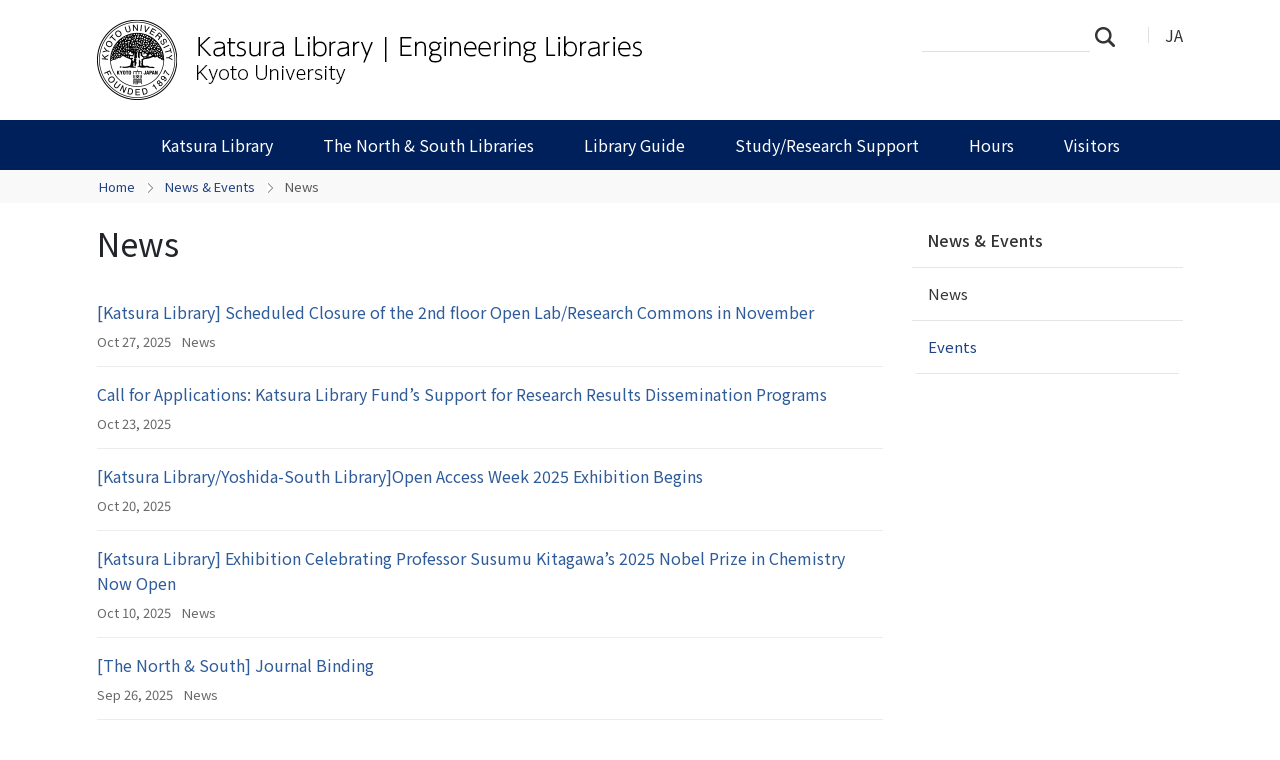

--- FILE ---
content_type: text/html;charset=utf-8
request_url: https://www.t.kyoto-u.ac.jp/lib/en/news-events/news
body_size: 46836
content:
<!DOCTYPE html>
<html xmlns="http://www.w3.org/1999/xhtml" class="h-100" lang="en" xml:lang="en">

<head><meta http-equiv="Content-Type" content="text/html; charset=UTF-8" />
  <title>News — Kyoto University Katsura Library | Engineering Libraries</title>
  <link rel="apple-touch-icon" href="/lib/++theme++kogaku-theme-1/++theme++kogaku-theme-1/icons/apple-touch-icon.png" />
<meta charset="utf-8" /><meta name="twitter:card" content="summary" /><meta property="og:site_name" content="桂図書館" /><meta property="og:title" content="News" /><meta property="og:type" content="website" /><meta property="og:description" content="" /><meta property="og:url" content="https://www.t.kyoto-u.ac.jp/lib/en/news-events/news" /><meta property="og:image:type" content="image/png" /><meta name="viewport" content="width=device-width, initial-scale=1.0" /><meta name="generator" content="Plone - https://plone.org/" /><link rel="alternate" hreflang="en" href="https://www.t.kyoto-u.ac.jp/lib/en/news-events/news" /><link rel="alternate" hreflang="ja" href="https://www.t.kyoto-u.ac.jp/lib/ja/news-events/news" /><link rel="canonical" href="https://www.t.kyoto-u.ac.jp/lib/en/news-events/news" /><link rel="preload icon" type="image/vnd.microsoft.icon" href="https://www.t.kyoto-u.ac.jp/lib/en/favicon.ico?name=favicon.ico" /><link rel="mask-icon" href="https://www.t.kyoto-u.ac.jp/lib/en/favicon.ico?name=favicon.ico" /><link href="https://www.t.kyoto-u.ac.jp/lib/en/@@search" rel="search" title="Search this site" /><link data-bundle="multilingual" href="https://www.t.kyoto-u.ac.jp/lib/++webresource++4b25ebfe-4288-5cbe-b3d2-cfa66e33cd82/++resource++plone.app.multilingual.stylesheet/multilingual.css" media="all" rel="stylesheet" type="text/css" /><link data-bundle="plone-fullscreen" href="https://www.t.kyoto-u.ac.jp/lib/++webresource++ac83a459-aa2c-5a45-80a9-9d3e95ae0847/++plone++static/plone-fullscreen/fullscreen.css" media="all" rel="stylesheet" type="text/css" /><link data-bundle="diazo" href="https://www.t.kyoto-u.ac.jp/lib/++webresource++f1542f54-a4c5-5bc4-9c25-7eedc2f17e98/++theme++kogaku-theme-1/styles/theme.min.css" media="all" rel="stylesheet" type="text/css" /><script data-bundle="plone-fullscreen" integrity="sha384-yAbXscL0aoE/0AkFhaGNz6d74lDy9Cz7PXfkWNqRnFm0/ewX0uoBBoyPBU5qW7Nr" src="https://www.t.kyoto-u.ac.jp/lib/++webresource++6aa4c841-faf5-51e8-8109-90bd97e7aa07/++plone++static/plone-fullscreen/fullscreen.js"></script><script data-bundle="plone" integrity="sha384-10Qe/QrU7Gixx5Q42MBnBA9KQdjKfonEsQ6yZ6ol2Z8D9usXt/Tsa1iTWSAuSXaa" src="https://www.t.kyoto-u.ac.jp/lib/++webresource++fed1f233-5888-5282-956c-f4e82a740844/++plone++static/bundle-plone/bundle.min.js"></script><script data-bundle="diazo" integrity="sha384-JFTjwX9xlHa+v1fPdfZlS8fefx3ezUgxtkaF9QhGJbRHTjVO6gcbXz+zATOpMsPN" src="https://www.t.kyoto-u.ac.jp/lib/++webresource++8fa41fb3-7231-537e-957c-786f63eccc55/++theme++kogaku-theme-1/js/theme-compiled.js"></script>
    <link href="https://fonts.googleapis.com/css2?family=Noto+Sans+JP:wght@300;400;500;700&amp;display=swap" rel="stylesheet" />
  <meta property="og:image" content="https://www.t.kyoto-u.ac.jp/lib/++theme++kogaku-theme-1/icons/ogimage.jpg" />
    <meta name="google-site-verification" content="mhmyHE3r-csO-JDqh_0l9ShWaa9nFQXa7ixDrrNzuAY" />
  </head>

<body class="d-flex flex-column h-100 col-content col-two frontend icons-on portaltype-folder section-news-events site-en subsection-news template-eng_topic_listing thumbs-off userrole-anonymous viewpermission-view" id="visual-portal-wrapper" dir="ltr" data-base-url="https://www.t.kyoto-u.ac.jp/lib/en/news-events/news" data-view-url="https://www.t.kyoto-u.ac.jp/lib/en/news-events/news" data-portal-url="https://www.t.kyoto-u.ac.jp/lib" data-i18ncatalogurl="https://www.t.kyoto-u.ac.jp/lib/plonejsi18n" data-pat-pickadate="{&quot;date&quot;: {&quot;selectYears&quot;: 200}, &quot;time&quot;: {&quot;interval&quot;: 5 } }" data-pat-plone-modal="{&quot;actionOptions&quot;: {&quot;displayInModal&quot;: false}}"><div class="outer-wrapper flex-shrink-0">
    <header id="content-header" class="container d-flex pt-3 flex-column justify-content-between align-items-lg-start flex-lg-row">

      <div id="portal-top" class="mb-3 d-flex justify-content-end">
        




  <ul id="portal-languageselector">
    
      <li class="language-ja">
        <a href="https://www.t.kyoto-u.ac.jp/lib/@@multilingual-selector/e97a71d507464a70a0eb3c27de9a6820/ja?set_language=ja" title="日本語">
          
          JA
        </a>
      </li>
    
      <li class="currentLanguage language-en">
        <a href="https://www.t.kyoto-u.ac.jp/lib/@@multilingual-selector/e97a71d507464a70a0eb3c27de9a6820/en?set_language=en" title="English">
          
          EN
        </a>
      </li>
    
  </ul>


      </div>

      <div id="portal-logo-wrapper" class="pb-3 d-flex justify-content-between align-items-center order-lg-first w-auto">
        <a id="portal-logo" title="Kyoto University Katsura Library | Engineering Libraries" href="https://www.t.kyoto-u.ac.jp/lib/en">
  <img alt="桂図書館" src="https://www.t.kyoto-u.ac.jp/lib/@@site-logo/logo_桂図書館.png" title="桂図書館" /></a>
        <div class="navbar navbar-expand-lg">
          <button class="navbar-toggler border-secondary" type="button" data-bs-toggle="offcanvas" data-bs-target="#offcanvasNavbar" aria-controls="offcanvasNavbar" aria-label="Toggle navigation">
            <span class="navbar-toggler-icon "></span>
          </button>
        </div>
      </div>

    </header>

    <div id="mainnavigation-wrapper">
      <div id="mainnavigation">
        <nav class="navbar navbar-expand-lg navbar-barceloneta pat-navigationmarker" id="portal-globalnav-wrapper">
          <div class="container">
            <div class="offcanvas offcanvas-end " tabindex="-1" id="offcanvasNavbar" aria-labelledby="offcanvasNavbarLabel">
              <div class="offcanvas-header justify-content-end">
                <button type="button" class="btn-close btn-close-white text-reset" data-bs-dismiss="offcanvas" aria-label="Close"></button>
              </div>
              <div class="offcanvas-body align-items-center">
                <ul class="navbar-nav me-auto" id="portal-globalnav">
    <li class="katsura_library has_subtree nav-item"><a href="https://www.t.kyoto-u.ac.jp/lib/en/katsura_library" class="state-published nav-link" aria-haspopup="true">Katsura Library</a><input id="navitem-katsura_library" type="checkbox" class="opener" /><label for="navitem-katsura_library" role="button" aria-label="Katsura Library"></label><ul class="has_subtree dropdown"><li class="hours nav-item"><a href="https://www.t.kyoto-u.ac.jp/lib/en/katsura_library/hours" class="state-published nav-link">Service Hours</a></li><li class="access nav-item"><a href="https://www.t.kyoto-u.ac.jp/lib/en/katsura_library/access" class="state-published nav-link">Access</a></li><li class="floor nav-item"><a href="https://www.t.kyoto-u.ac.jp/lib/en/katsura_library/floor" class="state-published nav-link">Floor Guide</a></li><li class="collections nav-item"><a href="https://www.t.kyoto-u.ac.jp/lib/en/katsura_library/collections" class="state-published nav-link">Special Collections</a></li><li class="policy nav-item"><a href="https://www.t.kyoto-u.ac.jp/lib/en/katsura_library/policy" class="state-published nav-link">Katsura Library Rules &amp; Regulations</a></li></ul></li><li class="yoshida_libraries has_subtree nav-item"><a href="https://www.t.kyoto-u.ac.jp/lib/en/yoshida_libraries" class="state-published nav-link" aria-haspopup="true">The North &amp; South Libraries</a><input id="navitem-yoshida_libraries" type="checkbox" class="opener" /><label for="navitem-yoshida_libraries" role="button" aria-label="The North &amp; South Libraries"></label><ul class="has_subtree dropdown"><li class="hours nav-item"><a href="https://www.t.kyoto-u.ac.jp/lib/en/yoshida_libraries/hours" class="state-published nav-link">Service Hours</a></li><li class="access nav-item"><a href="https://www.t.kyoto-u.ac.jp/lib/en/yoshida_libraries/access" class="state-published nav-link">Access</a></li><li class="yoshida_floor nav-item"><a href="https://www.t.kyoto-u.ac.jp/lib/en/yoshida_libraries/yoshida_floor" class="state-published nav-link">Floor Guide</a></li><li class="learning_commons nav-item"><a href="https://www.t.kyoto-u.ac.jp/lib/en/yoshida_libraries/learning_commons" class="state-published nav-link">Learning Commons</a></li><li class="yoshida_policy nav-item"><a href="https://www.t.kyoto-u.ac.jp/lib/en/yoshida_libraries/yoshida_policy" class="state-published nav-link">The North/South Libraries Rules &amp; Regulations</a></li></ul></li><li class="guide has_subtree nav-item"><a href="https://www.t.kyoto-u.ac.jp/lib/en/guide" class="state-published nav-link" aria-haspopup="true">Library Guide</a><input id="navitem-guide" type="checkbox" class="opener" /><label for="navitem-guide" role="button" aria-label="Library Guide"></label><ul class="has_subtree dropdown"><li class="borrow nav-item"><a href="https://www.t.kyoto-u.ac.jp/lib/en/guide/borrow" class="state-published nav-link">Borrow/Return/Renewal</a></li><li class="reserve nav-item"><a href="https://www.t.kyoto-u.ac.jp/lib/en/guide/reserve" class="state-published nav-link">Reserve/Request/Place Holds</a></li><li class="copy nav-item"><a href="https://www.t.kyoto-u.ac.jp/lib/en/guide/copy" class="state-published nav-link">Copying Services</a></li><li class="ill-copy nav-item"><a href="https://www.t.kyoto-u.ac.jp/lib/en/guide/ill-copy" class="state-published nav-link">Request Photocopies (Interlibrary/Intercampus)</a></li><li class="ill nav-item"><a href="https://www.t.kyoto-u.ac.jp/lib/en/guide/ill" class="state-published nav-link">Interlibrary Loan</a></li><li class="reference nav-item"><a href="https://www.t.kyoto-u.ac.jp/lib/en/guide/reference" class="state-published nav-link">Reference Service</a></li><li class="ndldigital nav-item"><a href="https://www.t.kyoto-u.ac.jp/lib/en/guide/ndldigital" class="state-published nav-link">National Diet Library Digitized Contents Transmission Service</a></li><li class="otherlibrary nav-item"><a href="https://www.t.kyoto-u.ac.jp/lib/en/guide/otherlibrary" class="state-published nav-link">Visiting Other University Libraries</a></li><li class="usercard nav-item"><a href="https://www.t.kyoto-u.ac.jp/lib/en/guide/usercard" class="state-published nav-link">Applying for a Library Card</a></li><li class="dissertation nav-item"><a href="https://www.t.kyoto-u.ac.jp/lib/en/guide/dissertation" class="state-published nav-link">Use of Dissertations</a></li><li class="rare nav-item"><a href="https://www.t.kyoto-u.ac.jp/lib/en/guide/rare" class="state-published nav-link">Use of Rare Materials</a></li><li class="specialuse nav-item"><a href="https://www.t.kyoto-u.ac.jp/lib/en/guide/specialuse" class="state-published nav-link">Special-Use (Publication/Broadcast)</a></li><li class="exhibition nav-item"><a href="https://www.t.kyoto-u.ac.jp/lib/en/guide/exhibition" class="state-published nav-link">Loan for Exhibition</a></li><li class="faq nav-item"><a href="https://www.t.kyoto-u.ac.jp/lib/en/guide/faq" class="state-published nav-link">FAQ</a></li></ul></li><li class="support has_subtree nav-item"><a href="https://www.t.kyoto-u.ac.jp/lib/en/support" class="state-published nav-link" aria-haspopup="true">Study/Research Support</a><input id="navitem-support" type="checkbox" class="opener" /><label for="navitem-support" role="button" aria-label="Study/Research Support"></label><ul class="has_subtree dropdown"><li class="tips nav-item"><a href="https://www.t.kyoto-u.ac.jp/lib/en/support/tips" class="state-published nav-link">Guidance &amp; Tips</a></li><li class="aij nav-item"><a href="https://www.t.kyoto-u.ac.jp/lib/en/support/aij" class="state-published nav-link">How to Use the Paper Search System of AIJ</a></li><li class="ieice nav-item"><a href="https://www.t.kyoto-u.ac.jp/lib/en/support/ieice" class="state-published nav-link">How to Use the Technical Report Archive of IEICE</a></li><li class="workshops nav-item"><a href="https://www.t.kyoto-u.ac.jp/lib/en/support/workshops" class="state-published nav-link">Workshops</a></li><li class="classification nav-item"><a href="https://www.t.kyoto-u.ac.jp/lib/en/support/classification" class="state-published nav-link">Library Material Classification</a></li><li class="display nav-item"><a href="https://www.t.kyoto-u.ac.jp/lib/en/support/display" class="state-published nav-link">Permanent and Special Displays</a></li></ul></li><li class="hours has_subtree nav-item"><a href="https://www.t.kyoto-u.ac.jp/lib/en/hours" class="state-published nav-link" aria-haspopup="true">Hours</a><input id="navitem-hours" type="checkbox" class="opener" /><label for="navitem-hours" role="button" aria-label="Hours"></label><ul class="has_subtree dropdown"><li class="katsura nav-item"><a href="https://www.t.kyoto-u.ac.jp/lib/en/hours/katsura" class="state-published nav-link">Katsura Library</a></li><li class="north nav-item"><a href="https://www.t.kyoto-u.ac.jp/lib/en/hours/north" class="state-published nav-link">The North Library</a></li><li class="south nav-item"><a href="https://www.t.kyoto-u.ac.jp/lib/en/hours/south" class="state-published nav-link">The South Library</a></li></ul></li><li class="visitors has_subtree nav-item"><a href="https://www.t.kyoto-u.ac.jp/lib/en/visitors" class="state-published nav-link" aria-haspopup="true">Visitors</a><input id="navitem-visitors" type="checkbox" class="opener" /><label for="navitem-visitors" role="button" aria-label="Visitors"></label><ul class="has_subtree dropdown"><li class="visit nav-item"><a href="https://www.t.kyoto-u.ac.jp/lib/en/visitors/visit" class="state-published nav-link">Service Guide for Non-KU Users</a></li><li class="ill nav-item"><a href="https://www.t.kyoto-u.ac.jp/lib/en/visitors/ill" class="state-published nav-link">Guidance on ILL for Non-KU Users</a></li></ul></li>
  </ul>
                <div class="d-flex flex-column position-relative" id="portal-searchbox">

  <form class="d-flex False False" id="searchGadget_form" action="https://www.t.kyoto-u.ac.jp/lib/en/@@search" role="search" data-pat-livesearch="ajaxUrl:https://www.t.kyoto-u.ac.jp/lib/en/@@ajax-search">

    <label class="hiddenStructure" for="searchGadget">Search Site</label>

    <input class="searchField form-control me-2" id="searchGadget" name="SearchableText" placeholder="Search Site" size="18" title="Search Site" type="text" />

    <button class="searchButton btn btn-outline-light" type="submit">Search</button>

    <div class="hiddenStructure" id="portal-advanced-search">
      <a href="https://www.t.kyoto-u.ac.jp/lib/en/@@search">Advanced Search…</a>
    </div>

  </form>

</div>
              </div>
            </div>
          </div>
        </nav>
      </div>
    </div>

    <div id="hero" class="principal">
      <div class="container">
        <div class="gigantic">
        </div>
      </div>
    </div>

    <div id="above-content-wrapper">
      <div id="viewlet-above-content">
<nav id="portal-breadcrumbs" aria-label="breadcrumb">
  <div class="container">
    <ol class="breadcrumb">
      <li class="breadcrumb-item"><a href="https://www.t.kyoto-u.ac.jp/lib/en">Home</a></li>
      
        <li class="breadcrumb-item"><a href="https://www.t.kyoto-u.ac.jp/lib/en/news-events">News &amp; Events</a></li>
        
      
        
        <li class="breadcrumb-item active" aria-current="page">News</li>
      
    </ol>
  </div>
</nav>
</div>
    </div>

    <div class="container">
      <div class="row">
        <aside id="global_statusmessage" class="col-12">
      

      <div>
      </div>
    </aside>
      </div>
      <main id="main-container" class="row">
        <section id="portal-column-content">

      

      

        

          <article id="content">

            

              <header>

                <div id="viewlet-above-content-title"><span id="social-tags-body" itemscope="" itemtype="http://schema.org/WebPage" style="display: none">
  <span itemprop="name">News</span>
  <span itemprop="description"></span>
  <span itemprop="url">https://www.t.kyoto-u.ac.jp/lib/en/news-events/news</span>
  <span itemprop="image">https://www.t.kyoto-u.ac.jp/lib/@@site-logo/logo_桂図書館.png</span>
</span>
</div>

                
                  <h1>News</h1>

                

                <div id="viewlet-below-content-title"></div>

                
                  

                

                <div id="viewlet-below-content-description"></div>

              </header>

              <div id="viewlet-above-content-body"></div>

              <div id="content-core">
                


  

  
     

      

      

      

      

      
        <div class="topic-entries">
          
            
              
                <article class="topic-entry">
                  <div class="entry-title">
                    <a href="https://www.t.kyoto-u.ac.jp/lib/en/news-events/news/20251027">[Katsura Library] Scheduled Closure of the 2nd floor Open Lab/Research Commons in November</a>
                  </div>

                  <div class="entry-meta">
                      <span class="entry-time">Oct 27, 2025</span>

                      

                      
                          
                          <span class="entry-category-news"><a href="https://www.t.kyoto-u.ac.jp/lib/en/news-events/news?tag=News">News</a></span>
                          
                          
                      

                      
                  </div>
                </article>
              
            
          
            
              
                <article class="topic-entry">
                  <div class="entry-title">
                    <a href="https://www.t.kyoto-u.ac.jp/lib/en/news-events/news/call-for-applications-katsura-library-funds-support-for-research-results-dissemination-programs">Call for Applications: Katsura Library Fund’s Support for Research Results Dissemination Programs</a>
                  </div>

                  <div class="entry-meta">
                      <span class="entry-time">Oct 23, 2025</span>

                      

                      
                          
                          
                      

                      
                  </div>
                </article>
              
            
          
            
              
                <article class="topic-entry">
                  <div class="entry-title">
                    <a href="https://www.t.kyoto-u.ac.jp/lib/en/news-events/news/katsura-library-yoshida-south-library-open-access-week-2025-exhibition-begins">[Katsura Library/Yoshida-South Library]Open Access Week 2025 Exhibition Begins</a>
                  </div>

                  <div class="entry-meta">
                      <span class="entry-time">Oct 20, 2025</span>

                      

                      
                          
                          
                      

                      
                  </div>
                </article>
              
            
          
            
              
                <article class="topic-entry">
                  <div class="entry-title">
                    <a href="https://www.t.kyoto-u.ac.jp/lib/en/news-events/news/20251010">[Katsura Library] Exhibition Celebrating Professor Susumu Kitagawa’s 2025 Nobel Prize in Chemistry Now Open</a>
                  </div>

                  <div class="entry-meta">
                      <span class="entry-time">Oct 10, 2025</span>

                      

                      
                          
                          <span class="entry-category-news"><a href="https://www.t.kyoto-u.ac.jp/lib/en/news-events/news?tag=News">News</a></span>
                          
                          
                      

                      
                  </div>
                </article>
              
            
          
            
              
                <article class="topic-entry">
                  <div class="entry-title">
                    <a href="https://www.t.kyoto-u.ac.jp/lib/en/news-events/news/20250926">[The North &amp; South] Journal Binding</a>
                  </div>

                  <div class="entry-meta">
                      <span class="entry-time">Sep 26, 2025</span>

                      

                      
                          
                          <span class="entry-category-news"><a href="https://www.t.kyoto-u.ac.jp/lib/en/news-events/news?tag=News">News</a></span>
                          
                          
                      

                      
                  </div>
                </article>
              
            
          
            
              
                <article class="topic-entry">
                  <div class="entry-title">
                    <a href="https://www.t.kyoto-u.ac.jp/lib/en/news-events/news/20250924">[Katsura Library] Opening Hours from October (Weekdays: 9:00 AM - 9:00 PM)</a>
                  </div>

                  <div class="entry-meta">
                      <span class="entry-time">Sep 24, 2025</span>

                      

                      
                          
                          <span class="entry-category-news"><a href="https://www.t.kyoto-u.ac.jp/lib/en/news-events/news?tag=News">News</a></span>
                          
                          
                      

                      
                  </div>
                </article>
              
            
          
            
              
                <article class="topic-entry">
                  <div class="entry-title">
                    <a href="https://www.t.kyoto-u.ac.jp/lib/en/news-events/news/20250703">Gratitude to Katsura Library Fund Donors and Cease of Donation Acceptance</a>
                  </div>

                  <div class="entry-meta">
                      <span class="entry-time">Jul 03, 2025</span>

                      

                      
                          
                          <span class="entry-category-news"><a href="https://www.t.kyoto-u.ac.jp/lib/en/news-events/news?tag=News">News</a></span>
                          
                          
                      

                      
                  </div>
                </article>
              
            
          
            
              
                <article class="topic-entry">
                  <div class="entry-title">
                    <a href="https://www.t.kyoto-u.ac.jp/lib/en/news-events/news/infomatics-library-database-oreilly-for-higher-education-is-available-2026-3-31">[Infomatics Library] [Database] "O'Reilly for Higher Education" is available. (-2026/3/31)</a>
                  </div>

                  <div class="entry-meta">
                      <span class="entry-time">Jun 09, 2025</span>

                      

                      
                          
                          
                      

                      
                  </div>
                </article>
              
            
          
            
              
                <article class="topic-entry">
                  <div class="entry-title">
                    <a href="https://www.t.kyoto-u.ac.jp/lib/en/news-events/news/20250520">【薬図講習会】[学内者限定] CAS SciFinder Discovery Platform講習会の動画が公開されました</a>
                  </div>

                  <div class="entry-meta">
                      <span class="entry-time">May 20, 2025</span>

                      

                      
                          
                          <span class="entry-category-news"><a href="https://www.t.kyoto-u.ac.jp/lib/en/news-events/news?tag=News">News</a></span>
                          
                          
                      

                      
                  </div>
                </article>
              
            
          
            
              
                <article class="topic-entry">
                  <div class="entry-title">
                    <a href="https://www.t.kyoto-u.ac.jp/lib/en/news-events/news/library-network-released-youtube-shorts-video-a-must-see-for-young-researchers-the-first-step-to-open-access">[Library Network] Released YouTube Shorts Video: "A Must-See for Young Researchers! The First Step to Open Access"</a>
                  </div>

                  <div class="entry-meta">
                      <span class="entry-time">Apr 30, 2025</span>

                      

                      
                          
                          
                      

                      
                  </div>
                </article>
              
            
          
            
              
                <article class="topic-entry">
                  <div class="entry-title">
                    <a href="https://www.t.kyoto-u.ac.jp/lib/en/news-events/news/20250410-1">【吉田南図講習会】「大学でレポートを書くために」(4/21)「パーフェクトなレポート執筆のための引用の書きかた」(4/24)</a>
                  </div>

                  <div class="entry-meta">
                      <span class="entry-time">Apr 11, 2025</span>

                      

                      
                          
                          
                      

                      
                  </div>
                </article>
              
            
          
            
              
                <article class="topic-entry">
                  <div class="entry-title">
                    <a href="https://www.t.kyoto-u.ac.jp/lib/en/news-events/news/20250407-1">[Library Network] Kyoto University Library Stamp Collecting in welcome event 2025 (Apr. 2-30)</a>
                  </div>

                  <div class="entry-meta">
                      <span class="entry-time">Apr 07, 2025</span>

                      

                      
                          
                          
                      

                      
                  </div>
                </article>
              
            
          
            
              
                <article class="topic-entry">
                  <div class="entry-title">
                    <a href="https://www.t.kyoto-u.ac.jp/lib/en/news-events/news/20250407">[The North/South Libraries] Welcome to North/South Libraries of Yoshida Campus!</a>
                  </div>

                  <div class="entry-meta">
                      <span class="entry-time">Apr 07, 2025</span>

                      

                      
                          
                          <span class="entry-category-news"><a href="https://www.t.kyoto-u.ac.jp/lib/en/news-events/news?tag=News">News</a></span>
                          
                          
                      

                      
                  </div>
                </article>
              
            
          
            
              
                <article class="topic-entry">
                  <div class="entry-title">
                    <a href="https://www.t.kyoto-u.ac.jp/lib/en/news-events/news/20250401">[Katsura Library] Welcome to Katsura Library!</a>
                  </div>

                  <div class="entry-meta">
                      <span class="entry-time">Apr 01, 2025</span>

                      

                      
                          
                          <span class="entry-category-news"><a href="https://www.t.kyoto-u.ac.jp/lib/en/news-events/news?tag=News">News</a></span>
                          
                          
                      

                      
                  </div>
                </article>
              
            
          
            
              
                <article class="topic-entry">
                  <div class="entry-title">
                    <a href="https://www.t.kyoto-u.ac.jp/lib/en/news-events/news/20250326">[Katsura Library] Library hours from April : weekdays 9am-9pm</a>
                  </div>

                  <div class="entry-meta">
                      <span class="entry-time">Mar 26, 2025</span>

                      

                      
                          
                          <span class="entry-category-news"><a href="https://www.t.kyoto-u.ac.jp/lib/en/news-events/news?tag=News">News</a></span>
                          
                          
                      

                      
                  </div>
                </article>
              
            
          
            
              
                <article class="topic-entry">
                  <div class="entry-title">
                    <a href="https://www.t.kyoto-u.ac.jp/lib/en/news-events/news/library-network-the-kurenai-deposit-system-has-been-renewed">[Library Network] The KURENAI Deposit system has been renewed.</a>
                  </div>

                  <div class="entry-meta">
                      <span class="entry-time">Mar 06, 2025</span>

                      

                      
                          
                          
                      

                      
                  </div>
                </article>
              
            
          
            
              
                <article class="topic-entry">
                  <div class="entry-title">
                    <a href="https://www.t.kyoto-u.ac.jp/lib/en/news-events/news/20250304">[Katsura Library]Maintenance work at Katsura Library on March 6, 7, and 10</a>
                  </div>

                  <div class="entry-meta">
                      <span class="entry-time">Mar 04, 2025</span>

                      

                      
                          
                          
                      

                      
                  </div>
                </article>
              
            
          
            
              
                <article class="topic-entry">
                  <div class="entry-title">
                    <a href="https://www.t.kyoto-u.ac.jp/lib/en/news-events/news/20250226">[Katsura Library] Library hours will be shortened to 9am - 5pm on weekdays in March</a>
                  </div>

                  <div class="entry-meta">
                      <span class="entry-time">Feb 26, 2025</span>

                      

                      
                          
                          <span class="entry-category-news"><a href="https://www.t.kyoto-u.ac.jp/lib/en/news-events/news?tag=News">News</a></span>
                          
                          
                      

                      
                  </div>
                </article>
              
            
          
            
              
                <article class="topic-entry">
                  <div class="entry-title">
                    <a href="https://www.t.kyoto-u.ac.jp/lib/en/news-events/news/20250221_2">[Yoshida-South Library] Library Commons (East and West) is OPEN! (Feb. 20)</a>
                  </div>

                  <div class="entry-meta">
                      <span class="entry-time">Feb 21, 2025</span>

                      

                      
                          
                          
                      

                      
                  </div>
                </article>
              
            
          
            
              
                <article class="topic-entry">
                  <div class="entry-title">
                    <a href="https://www.t.kyoto-u.ac.jp/lib/en/news-events/news/20250221_1">[Main Library] Privacy Booth is available in the Learning Commons (Feb. 18)</a>
                  </div>

                  <div class="entry-meta">
                      <span class="entry-time">Feb 21, 2025</span>

                      

                      
                          
                          
                      

                      
                  </div>
                </article>
              
            
          
            
              
                <article class="topic-entry">
                  <div class="entry-title">
                    <a href="https://www.t.kyoto-u.ac.jp/lib/en/news-events/news/20250214">[Katsura Library] Featured in Asahi Shimbun Think Campus "Beautiful University Libraries" (Feb. 14)</a>
                  </div>

                  <div class="entry-meta">
                      <span class="entry-time">Feb 14, 2025</span>

                      

                      
                          
                          <span class="entry-category-news"><a href="https://www.t.kyoto-u.ac.jp/lib/en/news-events/news?tag=News">News</a></span>
                          
                          
                      

                      
                  </div>
                </article>
              
            
          
            
              
                <article class="topic-entry">
                  <div class="entry-title">
                    <a href="https://www.t.kyoto-u.ac.jp/lib/en/news-events/news/20250110-2">【吉田南図講習会】「総復習！レポート・論文執筆　これだけ押さえる」（1/22,23）</a>
                  </div>

                  <div class="entry-meta">
                      <span class="entry-time">Jan 10, 2025</span>

                      

                      
                          
                          
                      

                      
                  </div>
                </article>
              
            
          
            
              
                <article class="topic-entry">
                  <div class="entry-title">
                    <a href="https://www.t.kyoto-u.ac.jp/lib/en/news-events/news/20250110">[Informatics Library] [eBooks] Springer Nature Access and Select (Computer Science + Artificial Intelligence) (-2025/3/31)</a>
                  </div>

                  <div class="entry-meta">
                      <span class="entry-time">Jan 10, 2025</span>

                      

                      
                          
                          
                      

                      
                  </div>
                </article>
              
            
          
            
              
                <article class="topic-entry">
                  <div class="entry-title">
                    <a href="https://www.t.kyoto-u.ac.jp/lib/en/news-events/news/20241216">[Katsura/The North &amp; South] Closing for the New Year's holiday (Dec.28-Jan.5)</a>
                  </div>

                  <div class="entry-meta">
                      <span class="entry-time">Dec 16, 2024</span>

                      

                      
                          
                          <span class="entry-category-news"><a href="https://www.t.kyoto-u.ac.jp/lib/en/news-events/news?tag=News">News</a></span>
                          
                          
                      

                      
                  </div>
                </article>
              
            
          
            
              
                <article class="topic-entry">
                  <div class="entry-title">
                    <a href="https://www.t.kyoto-u.ac.jp/lib/en/news-events/news/20241203">[Library Network] New library map has been released</a>
                  </div>

                  <div class="entry-meta">
                      <span class="entry-time">Nov 27, 2024</span>

                      

                      
                          
                          
                      

                      
                  </div>
                </article>
              
            
          
            
              
                <article class="topic-entry">
                  <div class="entry-title">
                    <a href="https://www.t.kyoto-u.ac.jp/lib/en/news-events/news/20241127">Warning: Beware of impersonation by malicious publishing organizations</a>
                  </div>

                  <div class="entry-meta">
                      <span class="entry-time">Nov 27, 2024</span>

                      

                      
                          
                          
                      

                      
                  </div>
                </article>
              
            
          
            
              
                <article class="topic-entry">
                  <div class="entry-title">
                    <a href="https://www.t.kyoto-u.ac.jp/lib/en/news-events/news/20241129">[E-books] How to use EBSCO eBooks from off-campus</a>
                  </div>

                  <div class="entry-meta">
                      <span class="entry-time">Nov 27, 2024</span>

                      

                      
                          
                          
                      

                      
                  </div>
                </article>
              
            
          
            
              
                <article class="topic-entry">
                  <div class="entry-title">
                    <a href="https://www.t.kyoto-u.ac.jp/lib/en/news-events/news/20241115">[Katsura Library] Special Exhibition: KinoDen e-book fair―Recommended Kodansha books available on your smart phone―</a>
                  </div>

                  <div class="entry-meta">
                      <span class="entry-time">Nov 15, 2024</span>

                      

                      
                          
                          
                      

                      
                  </div>
                </article>
              
            
          
            
              
                <article class="topic-entry">
                  <div class="entry-title">
                    <a href="https://www.t.kyoto-u.ac.jp/lib/en/news-events/news/20241118">[Library Network] Symposium 2024 "Toward Sustainable Research Data Lifecycle"</a>
                  </div>

                  <div class="entry-meta">
                      <span class="entry-time">Nov 10, 2024</span>

                      

                      
                          
                          <span class="entry-category-news"><a href="https://www.t.kyoto-u.ac.jp/lib/en/news-events/news?tag=News">News</a></span>
                          
                          
                      

                      
                  </div>
                </article>
              
            
          
            
              
                <article class="topic-entry">
                  <div class="entry-title">
                    <a href="https://www.t.kyoto-u.ac.jp/lib/en/news-events/news/20241004">【医図・附図：学内向け講習会】11/6：動画公開「[10/22開催] 2024年度臨床研究推進セミナー特別企画：論文のオープンアクセス化　図書館が支援します」</a>
                  </div>

                  <div class="entry-meta">
                      <span class="entry-time">Nov 04, 2024</span>

                      

                      
                          
                          <span class="entry-category-news"><a href="https://www.t.kyoto-u.ac.jp/lib/en/news-events/news?tag=News">News</a></span>
                          
                          
                      

                      
                  </div>
                </article>
              
            
          
        </div>

        
          <!-- Navigation -->


  <nav class="d-flex justify-content-center">

    <ul class="pagination">

      
      

      
      

      
      

      
      

      
      <li class="page-item active" aria-current="page">
        <span class="page-link">1</span>
        <span class="sr-only"></span>
      </li>

      
      <li class="page-item">
        <a class="page-link" href="https://www.t.kyoto-u.ac.jp/lib/en/news-events/news?b_start:int=30">2</a>
      </li>
      <li class="page-item">
        <a class="page-link" href="https://www.t.kyoto-u.ac.jp/lib/en/news-events/news?b_start:int=60">3</a>
      </li>
      <li class="page-item">
        <a class="page-link" href="https://www.t.kyoto-u.ac.jp/lib/en/news-events/news?b_start:int=90">4</a>
      </li>
      <li class="page-item">
        <a class="page-link" href="https://www.t.kyoto-u.ac.jp/lib/en/news-events/news?b_start:int=120">5</a>
      </li>
      <li class="page-item">
        <a class="page-link" href="https://www.t.kyoto-u.ac.jp/lib/en/news-events/news?b_start:int=150">6</a>
      </li>
      <li class="page-item">
        <a class="page-link" href="https://www.t.kyoto-u.ac.jp/lib/en/news-events/news?b_start:int=180">7</a>
      </li>

      
      <li class="page-item disabled">
        <span class="page-link">...</span>
      </li>

      
      <li class="page-item last">
        <a class="page-link" href="https://www.t.kyoto-u.ac.jp/lib/en/news-events/news?b_start:int=240">9</a>
      </li>

      
      <li class="page-item next">
        <a class="page-link" href="https://www.t.kyoto-u.ac.jp/lib/en/news-events/news?b_start:int=30">
          <span class="label">Next 30 items</span>
          <span aria-hidden="true">&gt;</span>
        </a>
      </li>
    </ul>

  </nav>



        
      

      
        
      

    
  



              </div>

              <div id="viewlet-below-content-body">




</div>

            
            <footer>
              <div id="viewlet-below-content">






</div>
            </footer>
          </article>
        
      

      
    </section>
        
        <aside id="portal-column-two" role="complementary">
        
      
        
  <div class="portletWrapper" id="portletwrapper-706c6f6e652e7269676874636f6c756d6e0a636f6e746578740a2f7765625f663038305f6c69620a6e617669676174696f6e" data-portlethash="706c6f6e652e7269676874636f6c756d6e0a636f6e746578740a2f7765625f663038305f6c69620a6e617669676174696f6e">

  <div class="card portlet portletNavigationTree">

    <div class="card-header hiddenStructure">
      <a class="tile" href="https://www.t.kyoto-u.ac.jp/lib/en/sitemap">Navigation</a>
    </div>

    <nav class="card-body">
      <ul class="navTree navTreeLevel0">
        <li class="navTreeItem navTreeTopNode nav-section-news-events">
          <div>
            <a href="https://www.t.kyoto-u.ac.jp/lib/en/news-events" title="" class="contenttype-folder">
              
              News &amp; Events
            </a>
          </div>
        </li>
        

  
    
      <li class="navTreeItem visualNoMarker navTreeCurrentNode navTreeFolderish section-news">

        

          <a href="https://www.t.kyoto-u.ac.jp/lib/en/news-events/news" title="" class="state-published navTreeCurrentItem navTreeCurrentNode navTreeFolderish ">

            

            

            

            News
          </a>
          

        
      </li>
    
      <li class="navTreeItem visualNoMarker navTreeFolderish section-events">

        

          <a href="https://www.t.kyoto-u.ac.jp/lib/en/news-events/events" title="" class="state-published navTreeFolderish ">

            

            

            

            Events
          </a>
          

        
      </li>
    
  


      </ul>
    </nav>

  </div>


</div>


      
    </aside>
      </main>
      <!--/row-->
    </div>
    <!--/container-->

  </div><!--/outer-wrapper --><footer id="portal-footer-wrapper" class="mt-auto">
    <div class="container" id="portal-footer">
      <div class="doormat row">
    
    
  </div>
      <div class="copyright row">
        <div class="col-12">
    <div class="footer-text">
        ©
        
        <a href="https://www.kyoto-u.ac.jp/en">Kyoto University</a>
    </div>
    <div class="footer-setup">
        
    </div>
    <div class="footer-login">
        <a href="https://www.t.kyoto-u.ac.jp/lib/en/login">
            <span>Log in</span>
        </a>
        
    </div>
    </div>
      </div>
      
      <div class="site-actions row">
        <div class="col-12"><ul class="actions-site_actions">
        
          <li class="portletItem action-item-news-events-en">
            <a href="https://www.t.kyoto-u.ac.jp/lib/en/news-events">
              <span>News &amp; Events</span>
              
            </a>
          </li>
        
          <li class="portletItem action-item-contact-en">
            <a href="https://www.t.kyoto-u.ac.jp/lib/en/contact">
              <span>Contact</span>
              
            </a>
          </li>
        
          <li class="portletItem action-item-sitepolicy-en">
            <a href="https://www.t.kyoto-u.ac.jp/lib/en/sitepolicy">
              <span>Website Policy</span>
              
            </a>
          </li>
        
      </ul></div>
      </div>
    </div>
  </footer><div id="plone-analytics"><!-- Matomo -->
<script type="text/javascript">
  var _paq = _paq || [];
  /* tracker methods like "setCustomDimension" should be called before "trackPageView" */
  if (!window.location.pathname.match(/(\/require_login$|\/login_form$|\/select_login_form$|\/login_failed$|\/login$|\/@@sharing$|\/@@usergroup-groupmembership$|\/@@eng_groupmembers$)/)) {
    if (!window.location.search.match("_authenticator=")) {
      _paq.push(['trackPageView']);
    }
  }
  _paq.push(['enableLinkTracking']);
  (function() {
    var u="//www.t.kyoto-u.ac.jp/etc/matomo/";
    _paq.push(['setTrackerUrl', u+'piwik.php']);
    _paq.push(['setSiteId', '79']);
    var d=document, g=d.createElement('script'), s=d.getElementsByTagName('script')[0];
    g.type='text/javascript'; g.async=true; g.defer=true; g.src=u+'piwik.js'; s.parentNode.insertBefore(g,s);
  })();
</script>
<!-- End Matomo Code --></div><link rel="stylesheet" href="https://www.t.kyoto-u.ac.jp/lib/++theme++kogaku-theme-1/jquery.lightbox/css/lightbox.min.css" /><script src="https://www.t.kyoto-u.ac.jp/lib/++theme++kogaku-theme-1/jquery.lightbox/js/lightbox.min.js"></script><link rel="stylesheet" href="https://www.t.kyoto-u.ac.jp/lib/++theme++kogaku-theme-1/jquery.bxslider/jquery.bxslider.min.css" /><script src="https://www.t.kyoto-u.ac.jp/lib/++theme++kogaku-theme-1/jquery.bxslider/jquery.bxslider.min.js"></script></body>

</html>